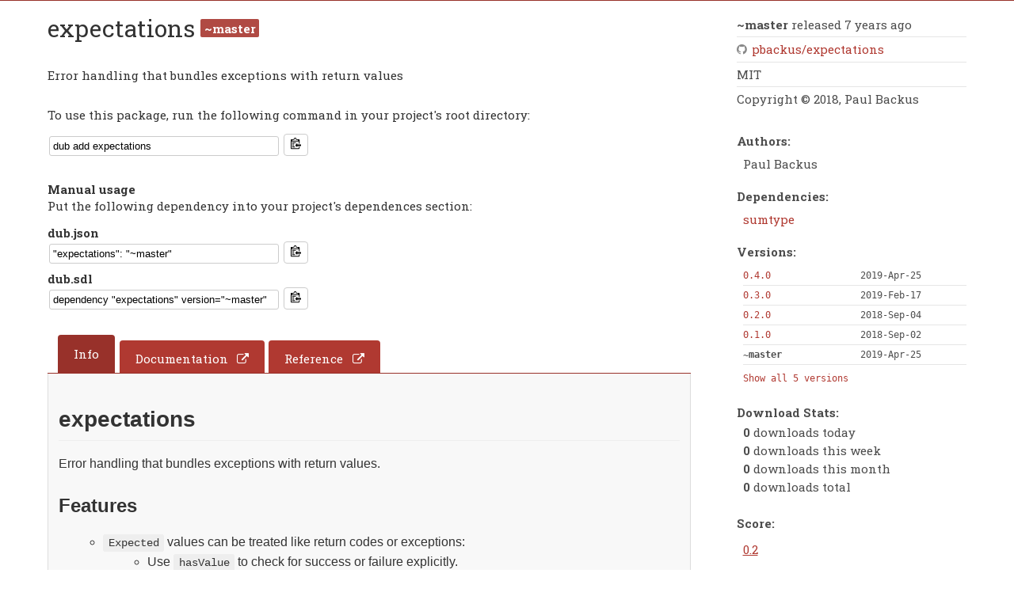

--- FILE ---
content_type: text/html; charset=UTF-8
request_url: https://codemirror.dlang.org/packages/expectations/~master
body_size: 2817
content:
<!DOCTYPE html>
<html>
	<head>
		<link rel="stylesheet" type="text/css" href="../../styles/common.css"/>
		<link rel="stylesheet" type="text/css" href="../../styles/markdown.css"/>
		<link rel="stylesheet" type="text/css" href="../../styles/common.css"/>
		<link rel="stylesheet" type="text/css" href="../../styles/top.css"/>
		<link rel="stylesheet" type="text/css" href="../../styles/top_p.css"/>
		<link rel="shortcut icon" href="../../favicon.ico"/>
		<link rel="search" href="../../opensearch.xml" type="application/opensearchdescription+xml" title="DUB"/>
		<meta name="viewport" content="width=device-width, initial-scale=1.0, minimum-scale=0.1, maximum-scale=10.0"/>
		<!-- facebook & co.-->
		<meta property="og:url" content=""/>
		<meta property="og:type" content="article"/>
		<meta property="og:title" content="Package expectations on DUB"/>
		<meta property="og:image" content="/packages/expectations/logo?s=000000000000000000000000"/>
		<meta property="og:description" content="Error handling that bundles exceptions with return values"/>
		<meta property="og:site_name" content="DUB Package Registry"/>
		<meta property="og:locale" content="en_US"/>
		<meta property="article:author"/>
		<!-- twitter-->
		<meta name="twitter:card" content="summary"/>
		<meta name="twitter:site" content="@D_Programming"/>
		<meta name="twitter:url" content="http://codemirror.dlang.org/packages/expectations"/>
		<meta name="twitter:title" content="Package expectations on DUB"/>
		<meta name="twitter:description" content="Error handling that bundles exceptions with return values"/>
		<meta name="twitter:image" content="/packages/expectations/logo?s=000000000000000000000000"/>
		<meta name="theme-color" content="#B03931"/>
		<meta name="format-detection" content="telephone=no"/>
		<meta name="description" content="Error handling that bundles exceptions with return values"/>
		<title>Package expectations version ~master - DUB - The D package registry</title>
	</head>
	<body id="Home" class="doc">
		<script>document.body.className += ' have-javascript'</script>
		<div id="top">
		</div>
		<div id="content">
			<div class="main">
				<h1>
					expectations <strong class="badge">~master</strong>
				</h1>
				<p>Error handling that bundles exceptions with return values</p>
				<br/>
				<p>To use this package, run the following command in your project's root directory:</p>
				<div class="clipboard-pkg">
					<div class="clipboard-pkg-row">
						<input id="package-clipboard" value="dub add expectations"/>
						<button class="btn-clipboard" data-clipboard-target="#package-clipboard">
							<img src="/images/clippy.svg" width="13" alt="Copy to clipboard"/>
						</button>
					</div>
				</div>
				<div class="clipboard-manual">
					<p>
						<strong>Manual usage</strong>
						<br/>
						Put the following dependency into your project's dependences section:
					</p>
					<div class="clipboard-pkg">
						<div class="clipboard-pkg-row">
							<label class="clipboard-pkg-title" for="package-clipboard-json">dub.json</label>
							<input id="package-clipboard-json" value="&quot;expectations&quot;: &quot;~master&quot;"/>
							<button class="btn-clipboard" data-clipboard-target="#package-clipboard-json">
								<img src="/images/clippy.svg" width="13" alt="Copy to clipboard"/>
							</button>
						</div>
						<div class="clipboard-pkg-row">
							<label class="clipboard-pkg-title" for="package-clipboard-sdl">dub.sdl</label>
							<input id="package-clipboard-sdl" value="dependency &quot;expectations&quot; version=&quot;~master&quot;"/>
							<button class="btn-clipboard" data-clipboard-target="#package-clipboard-sdl">
								<img src="/images/clippy.svg" width="13" alt="Copy to clipboard"/>
							</button>
						</div>
					</div>
				</div>
				<div class="subtabsHeader">
					<a class="tab active" href="../../packages/expectations?tab=info">Info</a><a class="tab external" href="https://pbackus.github.io/expectations/expectations.html" target="_blank">Documentation</a><a class="tab external" href="https://expectations.dpldocs.info/~master/" target="_blank">Reference</a>
				</div>
				<div class="repositoryReadme markdown-body">
					<div><h2 id="expectations">expectations</h2>
<p>Error handling that bundles exceptions with return values.
</p>
<h3 id="features">Features</h3>
<ul>
<li><code class="prettyprint">Expected</code> values can be treated like return codes or exceptions:
<ul>
<li>Use <code class="prettyprint">hasValue</code> to check for success or failure explicitly.
</li>
<li>Use <code class="prettyprint">value</code> directly to assume success and throw in case of failure.
</li>
</ul>
</li>
<li>Error handling is deferred until the value is actually needed.
</li>
<li>Functions that return <code class="prettyprint">Expected</code> values can be composed easily using
  <code class="prettyprint">andThen</code> and <code class="prettyprint">map</code>.
</li>
<li>Usable in <code class="prettyprint">@safe</code> and <code class="prettyprint">nothrow</code> code.
</li>
</ul>
<h3 id="documentation">Documentation</h3>
<p><a href="https://pbackus.github.io/expectations/expectations.html">View online on Github Pages.</a>
</p>
<p><code class="prettyprint">expectations</code> uses <a href="https://github.com/adamdruppe/adrdox">adrdox</a> to generate its documentation. To build your own
copy, run the following command from the root of the <code class="prettyprint">sumtype</code> repository:
</p>
<pre class="prettyprint"><code>path/to/adrdox/doc2 --genSearchIndex --genSource -o generated-docs src


</code></pre>
<h3 id="example">Example</h3>
<pre class="prettyprint"><code>import std.exception: assertThrown;

Expected!int charToDigit(char c)
{
    int d = c - '0';
    if (d &gt;= 0 &amp;&amp; d &lt; 10) {
        return expected(d);
    } else {
        return missing!int(
            new Exception(c ~ " is not a valid digit")
        );
    }
}

auto goodResult = charToDigit('7');
auto badResult = charToDigit('&amp;');

assert(goodResult.hasValue);
assert(goodResult.value == 7);

assert(!badResult.hasValue);
assertThrown(badResult.value);
assert(badResult.error.msg == "&amp; is not a valid digit");

</code></pre>
<h3 id="installation">Installation</h3>
<p>If you're using dub, add the
<a href="https://code.dlang.org/packages/expectations">expectations</a> package to your
project as a dependency.
</p>
<p>Otherwise, you will need to add both <code class="prettyprint">expectations.d</code> and its dependency
<code class="prettyprint">sumtype.d</code> (from the <a href="https://github.com/pbackus/sumtype">sumtype</a> package) to
your source directory.
</p>
</div>
				</div>
			</div>
			<div class="packageInfo">
				<ul class="unmarkedList">
					<li id="latestVersion">
						<strong>~master</strong> released 7 years ago
					</li>
					<li id="repository">
						<a class="blind github" href="https://github.com/pbackus/expectations">pbackus/expectations</a>
					</li>
					<li id="license">MIT</li><li id="copyright">Copyright © 2018, Paul Backus</li>
				</ul>
				<dl>
					<dt>Authors:</dt>
					<dd class="wrap">
						<ul class="authors unmarkedList">
							<li>Paul Backus</li>
						</ul>
					</dd>
					<dt>Dependencies:</dt>
					<dd class="wrap">
						<a class="blind" href="../../packages/sumtype">sumtype</a>
					</dd><dt>Versions:</dt>
					<dd id="versions">
						<table>
							<tr>
								<td>
									<a class="blind" href="../../packages/expectations/0.4.0">
										0.4.0
									</a>
								</td>
								<td>
									<span>2019-Apr-25</span>
								</td>
							</tr>
							<tr>
								<td>
									<a class="blind" href="../../packages/expectations/0.3.0">
										0.3.0
									</a>
								</td>
								<td>
									<span>2019-Feb-17</span>
								</td>
							</tr>
							<tr>
								<td>
									<a class="blind" href="../../packages/expectations/0.2.0">
										0.2.0
									</a>
								</td>
								<td>
									<span>2018-Sep-04</span>
								</td>
							</tr>
							<tr>
								<td>
									<a class="blind" href="../../packages/expectations/0.1.0">
										0.1.0
									</a>
								</td>
								<td>
									<span>2018-Sep-02</span>
								</td>
							</tr>
							<tr>
								<td>
									<strong>~master</strong>
								</td>
								<td>
									<span>2019-Apr-25</span>
								</td>
							</tr>
						</table>
						<span id="showAll">
							<a class="blind" href="../../packages/expectations/versions">
								Show all 5 versions
							</a>
						</span>
					</dd>
					<dt>Download Stats:</dt>
					<dd id="stats">
						<ul class="unmarkedList">
							<li>
								<p>
									<strong>0</strong> downloads today
								</p>
							</li>
							<li>
								<p>
									<strong>0</strong> downloads this week
								</p>
							</li>
							<li>
								<p>
									<strong>0</strong> downloads this month
								</p>
							</li>
							<li>
								<p>
									<strong>0</strong> downloads total
								</p>
							</li>
						</ul>
					</dd>
					<dt>Score:</dt><dd id="score" title="0.2&#10;&#10;#downloads / m: 0&#10;#stars: 4&#10;#watchers: 1&#10;#forks: 1&#10;#issues: 3&#10;"><a href="https://dub.pm/develop#package-scoring">0.2</a></dd>
					<dt>
						Short URL:
						<dd>
							<a href="http://expectations.dub.pm" target="_blank">expectations.dub.pm</a>
						</dd>
					</dt>
				</dl>
			</div>
			<script type="application/javascript" src="/scripts/clipboard.min.js"></script>
<script>
	//<![CDATA[
	new Clipboard('.btn-clipboard');
	//]]>
</script>
		</div>
	<script defer src="https://static.cloudflareinsights.com/beacon.min.js/vcd15cbe7772f49c399c6a5babf22c1241717689176015" integrity="sha512-ZpsOmlRQV6y907TI0dKBHq9Md29nnaEIPlkf84rnaERnq6zvWvPUqr2ft8M1aS28oN72PdrCzSjY4U6VaAw1EQ==" data-cf-beacon='{"version":"2024.11.0","token":"e39123fe21a0499a9ec6b33bb7be110c","r":1,"server_timing":{"name":{"cfCacheStatus":true,"cfEdge":true,"cfExtPri":true,"cfL4":true,"cfOrigin":true,"cfSpeedBrain":true},"location_startswith":null}}' crossorigin="anonymous"></script>
</body>
	<script type="application/javascript" src="/scripts/menu.js"></script>
</html>

--- FILE ---
content_type: text/css
request_url: https://codemirror.dlang.org/styles/common.css
body_size: 3938
content:
/* reset all attribute to canonical defaults */
html, body, div, span, applet, object, iframe, h1, h2, h3, h4, h5, h6, p, blockquote, pre, a, abbr, acronym, address, big, cite, code,
del, dfn, em, img, ins, kbd, q, s, samp, small, strike, strong, sub, sup, tt, var, b, u, i, center, dl, dt, dd, ol, ul, li,
fieldset, form, label, legend, table, caption, tbody, tfoot, thead, tr, th, td, article, aside, canvas, details, embed,
figure, figcaption, footer, header, hgroup, menu, nav, output, ruby, section, summary, time, mark, audio, video {
	margin: 0; padding: 0; border: 0; font-size: 100%; font: inherit; vertical-align: baseline; }
/* HTML5 display-role reset for older browsers */
article, aside, details, figcaption, figure, footer, header, hgroup, menu, nav, section { display: block; }
body { line-height: 1; }
ol, ul { list-style: none; }
blockquote, q { quotes: none; }
blockquote:before, blockquote:after, q:before, q:after { content: ''; content: none; }
table { border-collapse: collapse; border-spacing: 0; }

/********************/
/* GENERAL          */
/********************/

body {
	font-family: 'Lucida Sans Unicode', 'Lucida Grande', sans-serif;
	font-size: 10pt;
	line-height: 12pt;
	background-color: #fff;
}

p  {
	margin-bottom: 6pt;
}

strong { font-weight: bold; }
em { font-style: italic; }

code {
	border: 1px solid #eee;
	padding: 1pt 2pt 0.5pt 2pt;
}

pre.code, pre > code {
	display: block;
	border: 1px solid #e0e0e0;
	margin: 6pt 0;
	padding: 3pt;
	background-color: #F4F4F4;
    -moz-tab-size: 4;
    -o-tab-size:   4;
    tab-size:      4;
}

dd { margin-left: 18pt; margin-top: 3pt; margin-bottom: 6pt; }

.nobreak { white-space: nowrap; }

.dull { color: #888; font-style: italic; }

/********************/
/* HEADER           */
/********************/

a.blind {
	text-decoration: none;
}

p.error, li.error, span.error {
	color: red;
}

p > span.repoError {
	color: red;
	display: none;
}

p > input:invalid + span.repoError {
	display: block;
}

p.warn {
	color: #ffa000;
}

#profile {
	margin-right: 6pt;
	text-align: right;
	float: right;
}

#profile a {
	color: black;
}

#title {
	display: inline-block;
	margin-left: 8pt;
	vertical-align: bottom;
}

#title > h1 {
	margin-top: 6pt;
}


/********************/
/* CONTENT          */
/********************/

div#content {
	padding: 0.01em;
	clear: both;
}

h1 {
	font-size: 18pt;
}

h2 {
	margin-top: 24pt;
	margin-bottom: 12pt;
	font-size: 150%;
}

h3 {
	margin-top: 18pt;
	margin-bottom: 9pt;
	font-size: 120%;
	font-style: italic;
}

#content ul {
	list-style: circle outside;
	margin-left: 18pt;
}

#content ul li {
	margin-bottom: 3pt;
}

#content table {
	width: 100%;
	margin: 9pt 0pt;
}

#content td, #content th {
	border: 1px dotted #98312A;
	padding: 3pt;
}
#content th {
	background-color: #B03931;
	color: #eee;
	text-align: left;
	font-weight: bold;
}

#content th.center, #content td.center {
	text-align: center;
}

/* sortable table headers */
#content th a { color: #eee; text-decoration: none; }
#content th a:hover { text-decoration: underline; }
#content th.selected:after { content: " ↕"; }

#content table.form { width: auto; }
#content table.form th { border: none; background: none; }
#content table.form td { border: none; }

.category-icon {
	display: inline-block;
	width: 16px;
	vertical-align: middle;
	font-family: "fontello";
	text-align: center;
	margin-right: 4px;
	color: #664949;
}

.category-icon.application {
	color: #505692;
}

.subtabsHeader {
	margin-top: 1em;
	border-bottom: 1px #98312A solid;
	padding: 0 10pt;
	white-space: nowrap;
	overflow-x: auto;
	overflow-y: visible;
}

.subtabsHeader > a.tab {
	text-decoration: none;
	color: white;
}

.subtabsHeader > .tab {
	display: inline-block;
	padding: 10pt 15pt;
	background-color: #B03931;
	border-top-left-radius: 4px;
	border-top-right-radius: 4px;
	margin-right: 4pt;
	vertical-align: bottom;

	margin-top: 5pt;
	padding-bottom: 5pt;
	transition: margin-top 0.1s ease-out, padding-bottom 0.1s ease-out, background-color 0.1s ease-out;
}

.subtabsHeader > .tab.active, .subtabsHeader > .tab:hover, .subtabsHeader > .tab:focus {
	margin-top: 0;
	padding-bottom: 10pt;
	background-color: #98312A;
}

.subtabsHeader > .tab.external::after {
	content: " \f08e"; /* link-ext */
	font-family: fontello;
}

.subtabsHeader > .tab::after {
	padding-left: 0.5em;
	font-family: "fontello";
}

.subtabsHeader + div.repositoryReadme, section.pkgconfig {
	margin-top: 0;
	padding: 10pt;
	background-color: #F8F8F8;
	border: 1px solid #ddd;
	border-top: none;
	border-bottom-left-radius: 4px;
	border-bottom-right-radius: 4px;
}

@media (max-width: 600px) {
	.subtabsHeader > .tab {
		display: block;
		padding: 1em;
		border-radius: 0;
		margin-right: 0;
		margin-top: 0;
	}

	.subtabsHeader > .tab.active, .subtabsHeader > .tab:hover, .subtabsHeader > .tab:focus {
		padding: 1em;
		background-color: #98312A;
	}

	.subtabsHeader {
		overflow: inherit;
		border: none;
		padding: 0;
	}

	.subtabsHeader > .tab:first-child {
		border-top-left-radius: 4px;
		border-top-right-radius: 4px;
	}

	.subtabsHeader > .tab:last-child {
		border-bottom-left-radius: 4px;
		border-bottom-right-radius: 4px;
	}

	.subtabsHeader > .tab:not(.active) {
		border: 1px #98312A solid;
	}

	.subtabsHeader + div.repositoryReadme, section.pkgconfig {
		border-top-left-radius: 4px;
		border-top-right-radius: 4px;
		margin-top: 10pt;
		border-top: 1px solid #ddd;
	}
}

#content ul.pageNav.perPage:before {
	content: "Per Page: ";
	display: inline;
}
#content ul.pageNav {
	list-style: none;
	padding: 0;
	margin: 0;
}
ul.pageNav li {
	display: inline-block;
	margin-right: 0.4em;
}
ul.pageNav li.selected {
	font-weight: bold;
	border: 1px solid #ddd;
	background-color: #f0f0f0;
	padding: 0 2pt;
}

div#content {
	margin: 0 auto;
	margin-top: 1em;
}

@media (max-width: 768px) {
	div#content, div#top > .helper { margin: 0 1em; }
}

@media (min-width: 768px) {
	div#content, div#top > .helper { width: 740px; }
}

@media (min-width: 992px) {
	div#content, div#top > .helper { width: 960px; }
}

@media (min-width: 1200px) {
	div#content, div#top > .helper { width: 1160px; }
}

/********************/
/* Buttons          */
/********************/

button {
	color: #333;
	background: white;
	border: 1px solid #CCC;
	border-radius: 4px;
	padding: 0.3em 0.6em;
	display: inline-block;
	text-decoration: none;
	cursor: pointer;
}

button.primary {
	color: white;
	font-weight: bold;
	background: #B03931;
	border-color: #98312A;
}

button.primary:hover, button.primary:focus {
	background: #742620;
	border-color: #943029;
}

/*********************/
/* PACKAGE CLIPBOARD */
/*********************/

.clipboard-pkg {
	padding-top: 5px;
}

.clipboard-pkg-row input {
	width: 280px;
	background: #fff;
	color: #000;
	border: 1px solid #ccc;
	border-radius: 3px;
	padding: 4px;
	margin: 2px;
}

/********************/
/* COPY SHIELDS     */
/********************/

#copy-shields div {
	padding-left: 10px;
}

#copy-shields .img-wrapper {
	width: 140px;
	display: inline-block;
	padding-left: 5px;
	vertical-align: middle;
}

#copy-shields input {
	width: 280px;
}

/********************/
/* MANUAL CLIPBOARD */
/********************/

.clipboard-manual {
	margin: 2em 0;
}

.clipboard-manual .clipboard-pkg-title {
	display: block;
	font-weight: bold;
}

.clipboard-manual .clipboard-pkg-row {
	margin-bottom: 0.5em;
}

@media only screen and (min-width: 54em) {
	div.main {
		float: left;
		position: relative;
		width: 70%;
	}

	div.packageInfo {
		float: right;
		width: 25%;
	}
}

img.packageLogo {
	float: right;
	max-width: 150px;
	max-height: 150px;
	margin: 0 0 1em 1em;
}

@media only screen and (max-width: 480px) {
	img.packageLogo {
		display: block;
		float: none;
		max-width: 100%;
		max-height: 220px;
		margin: 1em auto;
	}
}

div.packageInfo {
	text-align: left; /* override justify */
}

div.packageInfo > *:first-child {
	margin-top: 0 !important;
}

div.packageInfo > ul {
	margin-left: 0 !important;
	margin-bottom: 1.5em;
}

div.packageInfo > * {
	color: rgba(0,0,0,0.7);
	line-height: 2em;
}

div.packageInfo > p,
div#versions,
div#versions > p {
	margin-top: 0 !important;
	margin-bottom: 0.5em !important;
}

ul.unmarkedList > li {
	white-space: nowrap;
	overflow: hidden;
	text-overflow: ellipsis;
}

ul.unmarkedList > li {
	list-style: none;
	border-bottom: 1px solid rgba(0,0,0,0.1);
	margin-bottom: 0 !important;
}

ul.unmarkedList > li:last-child {
	border-bottom: 0;
}

ul.unmarkedList > li:hover,
.wrap {
	overflow: visible !important;
	text-overflow: inherit !important;
	white-space: normal !important;
}

.wrap {
	line-height: 1.5em !important;
}

.wrap span {
	white-space: nowrap;
}

div.packageInfo > dl > dt {
	font-weight: bold;
}

div.packageInfo > dl > dt:not(:first-child) {
	padding-top: 0.5em;
}

div.packageInfo > dl > dd {
	padding: 0.25em 0 0.25em 0.5em;
	margin: 0;
	margin-bottom: 0.2em;
}

div.packageInfo > dl > dd > ul.authors {
	margin-left: 0 !important;
	padding: 0;
}

div.packageInfo > dl > dd > ul.authors > li {
	margin-bottom: 4pt;
}

div.packageInfo > .actions {
	margin-bottom: 2em;
}

div.packageInfo > .actions > .detail {
	color: rgba(0, 0, 0, 0.54);
	text-align: center;
	text-overflow: ellipsis;
	overflow: hidden;
	white-space: nowrap;
}

div.packageInfo > .actions > .detail:hover {
	text-overflow: unset;
	overflow: visible;
	white-space: normal;
}

div.packageInfo > .actions > a > button {
	padding: 0.7em 0;
	width: 100%;
	margin-bottom: 5pt;
}

div.packageInfo > .actions > a + p.detail {
	margin-top: 0;
	line-height: 1em;
}

#repository a:before {
	font-family: "fontello";
	color: #888;
	content: "\f121";
	padding-right: 0.4em;
}
#repository a.bitbucket:before { content: "\f171"; }
#repository a.github:before { content: "\f09b"; }
#repository a.gitlab:before { content: "\f296"; }

#stats ul li {
	line-height: 1em;
	border-style: none;
	margin-bottom: 0;
}
#stats ul {
	margin: 0;
}

#versions strong {
	margin: 0;
}
#versions table,
#showAll{
	line-height: 1em;
	margin: 0;
	font-family: monospace;
}

#versions td {
	padding: 0.5em 0;
	width: 1%;
	border: none;
	border-bottom: 1px solid rgb(230,230,230);
}

.badge {
	background-color: #B04A43;
	color: #FFF;
	font-size: 50%;
	border-radius: 2px;
	vertical-align: 30%;
	padding: 0.1em 0.3em;
}

.light { opacity: 0.8; }

.inputForm {
	margin: 0 auto 0 0;
	max-width: 30em;
	text-align: left;
}

.inputForm.wide {
	max-width: unset;
}

.inputForm h1 p {
	font-size: 0.5em;
}

.inputForm select,
.inputForm input {
	box-sizing: border-box;
	width: 100%;
	padding: 1em;
	border: 1px solid #ccc;
	background-color: #fff;
	color: #000;
	border-radius: 2px;
}

.inputForm label {
	font-weight: bold;
}

.inputForm label.checkbox {
	padding: 0.5em 0;
	padding-left: 2em;
	display: block;
	font-weight: unset;
}

.inputForm label.checkbox > input {
	margin-left: -2em;
	display: inline-block;
	width: unset;
}

.inputForm form p {
	margin-bottom: 1em;
}

.inputForm button {
	padding: 1em;
	margin-top: 1em;
	color: #fff;
	background-color: #5cb85c;
	border-color: #4cae4c;
}

.inputForm button.danger {
	background-color: #943029;
	border-color: #872c25;
	padding: 0.5em;
	margin-top: 0.5em;
}

.inputForm button:disabled {
	background-color: #888;
	border-color: #666;
	cursor: default;
}

.inputForm td > input[type="checkbox"] {
	margin: 0;
}

@media (min-width: 600px) {
	.responsive-text .short {
		display: none;
	}
}
@media (max-width: 600px) {
	.responsive-text .long {
		display: none;
	}
}

#shared-users tr.to-remove {
	text-decoration: line-through;
	opacity: 0.5;
}

.redAlert {
	margin: 0.5em 0;
	border-radius: 2px;
	padding: 1em;
	color: #a94442;
	border: 1px solid #ebccd1;
}

.packageList .error {
	color: #a94442;
}

@media (max-width: 992px) {
	.packageList .row {
		padding: 1em 0;
		border-bottom: 1px solid rgba(0,0,0,0.1);
	}

	.packageList .row .cell:first-child {
		font-size: 1.3em;
	}
}

@media (min-width: 992px) {
	.packageList { display: table; }
	.packageList .row {
		display: table-row;
	}
	.packageList .row .cell:first-child {
		padding-right: 1em;
		white-space: nowrap;
	}
	.packageList .row .cell {
		display: table-cell;
		padding: 0.3em 0;
		border-bottom: 1px solid rgba(0,0,0,0.1);
	}
}

/********************/
/* PACKAGE ADMIN    */
/********************/

section.pkgconfig:after
{
	content: "";
	display: block;
	clear: both;
}

section.pkgconfig hr
{
	border: none;
	height: 1px;
	background-color: #ddd;
	margin: 1em 0;
}

section.pkgconfig#tab-general .sideways
{
	display: flex;
	flex-direction: row;
}

section.pkgconfig#tab-general aside
{
	flex-shrink: 0;
	flex-grow: 0;

	display: block;
	width: 100%;
	max-width: 256px;
	float: left;
	margin-right: 1em;

	padding-right: 1em;
	border-right: 1px solid #ddd;
}

section.pkgconfig#tab-general aside .inputForm
{
	position: relative;
}

section.pkgconfig#tab-general aside .deleteLogo
{
	position: absolute;
	top: 2pt;
	right: 2pt;
	width: 2rem;
	height: 2rem;
	padding: 0;
	margin: 0;
}

section.pkgconfig#tab-general aside .deleteLogo button
{
	width: 2rem;
	height: 2rem;
	padding: 0;
	margin: 0;
	border-radius: 1.5em;
	font-family: "fontello";
	border: none;
	box-shadow: 0 2px 5px rgba(0, 0, 0, 0.2);
	transition: background-color 0.05s ease-out;
}

section.pkgconfig#tab-general aside .deleteLogo button:hover
{
	background-color: #F47069;
}

section.pkgconfig#tab-general section.contents
{
	flex-shrink: 1;
	flex-grow: 1;

	display: block;
	float: left;
}

section.pkgconfig#tab-general img.packageLogo {
	float: none;
	display: block;
	outline: 1px solid rgba(0, 0, 0, 0.5);
	max-width: 100%;
	max-height: 256px;
	margin: 0 auto;
}

section.pkgconfig h3 {
	margin: 1em 0 0.5em 0;
	font-style: normal;
}

section.pkgconfig.js h2:first-child + h3,
section.pkgconfig section > h3:first-child,
section.pkgconfig section > :first-child > h3:first-child,
section.pkgconfig hr + h3,
section.pkgconfig hr + * > h3:first-child {
	margin-top: 0;
}

@media (max-width: 600px) {
	section.pkgconfig#tab-general .sideways {
		flex-direction: column;
	}

	section.pkgconfig#tab-general aside {
		padding-right: 0;
		border-right: none;
	}

	section.pkgconfig#tab-general .sideways > * {
		float: none;
		margin: 1em auto;
	}
}

/**
Front page package item listing for
responsive "Most popular" / "Recently added" / "Newly added" section
*/

#front-packages {
	display: flex;
	flex-wrap: wrap;
	justify-content: space-between;
}

@media (min-width: 750px) {
	#front-packages > div {
		padding: 4px;
	}
	#front-packages .front-page-package-list {
		width: 350px;
	}
}

#front-packages .front-page-package-list {
	list-style-type: none;
	padding: 0;
	margin: 0;
}

@media (max-width: 750px) {
	#front-packages .front-page-package-list .dub-package-card {
		width: 100%;
	}
	#front-packages > div {
		max-width: 95%;
	}
}

#top-scored > a, #top-added > a, #top-updated > a {
	font-size: 1.4em;
	text-decoration: none;
	padding-bottom: 10px;
	display: block;
}

/**
Individual DUB package CSS definitions
*/

#front-packages .dub-package-card {
	border-radius: 5px;
	box-shadow: 0 2px 5px #d7d3d1;
	padding: 14px;
	margin-top: 20px;
	overflow: hidden;
	text-overflow: ellipsis;
}

#front-packages .dub-package-logo,
#front-packages .dub-package-name,
#front-packages .dub-package-version {
	display: inline-block;
}
#front-packages .dub-package-name {
	font-size: 1.3em;
}
#front-packages .dub-package-version {
	background-color: #B03931;
	border-radius: 2px;
	color: white;
	font-size: 0.8em;
	padding: 2px;
	padding-left: 4px;
	padding-right: 4px;
	margin-left: 5px;
}

#front-packages .dub-package-logo {
	float: left;
	padding-right: 10px;
	max-height: 80px;
	max-width: 80px;
}
#front-packages .dub-package-logo img {
	max-width: 64px;
	max-height: 64px;
}

#front-packages .dub-package-second-line {
	font-size: 0.8em;
	color: grey;
	border-top: 1px solid #80808075;
    margin-top: 5px;
    padding-top: 5px;
}

#front-packages .dub-package-desc {
	height: 4.3em;
	overflow: hidden;
}

#front-packages .dub-package-date {
	display: inline-block;
}
#front-packages .dub-package-author {
	display: inline-block;
	white-space: nowrap;
	overflow: hidden;
	text-overflow: ellipsis;
	max-width: 150px;
	font-size: 0.8em;
	color: grey;
}

#top-updated .dub-package-author,
#top-added .dub-package-author {
	float: right;
}
#front-view-all-btn {
	text-align: right;
}


--- FILE ---
content_type: text/css
request_url: https://codemirror.dlang.org/styles/top.css
body_size: 7442
content:
/*
Copied __without__ modifications from dlang.org

-- Colors --

Greys:

white
#FCFCFC
#F5F5F5
#E6E6E6
#CCC
#ADADAD
#999
#555
#333 - main text

Reds:

#B03931 - our main red
#742620 - focus/hover

#D8645E - on dark background
#F47069 - focus/hover on dark background

#98312A
#943029

-- Font Sizes --

Keep the number of different font sizes low. The different heading levels
(h1, ... h6) get specific sizes. Other than that, try to use 'small' and
'large'.

-- Misc --

border-radius: always 4px

*/

@import url(https://fonts.googleapis.com/css?family=Roboto+Slab:300,400,700);

body, .d_decl .quickindex
{
    font-family: "Roboto Slab", sans-serif;
}

pre, code, .tt, .d_inlinecode, td.param_id, .CodeMirror pre, .d_decl
{
    font-family: Consolas, "Bitstream Vera Sans Mono", "Andale Mono", Monaco, "DejaVu Sans Mono", "Lucida Console", monospace;
}
pre, .CodeMirror pre, code
{
    font-size: 90%;
}

body
{
    background: white;
    color: #333;
    font-size: 93.75%;
    line-height: 1.4;
    margin: 0;
    padding: 0;
}

#top > .helper,
body > .container,
body#Home #content #tools > div,
body#Home #content > .intro > div,
body#Home #content > .more
{
    margin: auto;
    max-width: 76em;
    padding: 0 1em;
}

body > .container
{
    position: relative;
}

/* top nav bar */

#top
{
    background: #B03931;
    border-bottom: 1px #98312A solid;
    position: relative;
}

#top > .helper > .helper
{
    display: table;
    width: 100%;
}

#top #cssmenu,
#top .search-container
{
    display: table-cell;
    vertical-align: middle;
}

#top .search-container
{
    width: 0; /* shrink to content size */
}

#top .logo
{
    display: block;
    float: left;
    margin-left: -5.4em;
    margin-right: -4em;
    padding-top: 1px;
}

#top img#logo
{
    height: 2.533em;
    vertical-align: middle;
    width: 13.69em;
}

#top #d-language
{
    display: none;
}

#top a.hamburger
{
    display: none;
}

#top a
{
    color: white;
    text-decoration: none;
}

#top a:hover,
#top #cssmenu li.open > a,
#top #cssmenu li.active > a
{
    background: #98312A;
}

#top .expand-container
{
    position: relative;
}

/* main menu */

#top #cssmenu
{
    width: 100%; /* take all available space */
}

/* Hide expandable sections by default in #cssmenu. They have fallback URLs. */
#top #cssmenu .expand-container > *
{
    display: none;
}
#top #cssmenu .expand-container.open > *,
#top #cssmenu .expand-container > .expand-toggle
{
    display: block;
}

#top #cssmenu ul
{
    list-style: none;
    margin: 0;
    padding: 0;
}

#top #cssmenu a, #top .search-container a
{
    display: block;
    height: 1.4em; /* Not sure why, but without this the expandable items would
        get half a pixel taller than the others. */
    padding: 0.6em 1em;
    position: relative;
    white-space: nowrap;
}

#top #cssmenu > ul > li
{
    float: left;
}

#top #cssmenu > ul > li > ul
{
    background: #B03931;
    border: 1px solid #98312A;

    border-bottom-left-radius: 4px;
    border-bottom-right-radius: 4px;

    -moz-box-shadow: 0px 6px 12px rgba(0, 0, 0, 0.176);
    -webkit-box-shadow: 0px 6px 12px rgba(0, 0, 0, 0.176);
    box-shadow: 0px 6px 12px rgba(0, 0, 0, 0.176);

    position: absolute;
    z-index: 5;
}

#top #cssmenu > ul > li > ul > li > a
{
    font-size: small;
    padding-top: 0.3em;
    padding-bottom: 0.3em;
    padding-right: 2em;
}

#top #cssmenu > ul > li > ul > li:first-child > a
{
    padding-top: 0.6em;
}

#top #cssmenu > ul > li > ul > li:last-child > a
{
    padding-bottom: 0.6em;
}

/* search box */

#top .search-container.expand-container .expand-toggle
{
    display: none;
}
#top .search-container.expand-container .expand-toggle::after
{
    content: "\f002  \f0d7"; /* f002 = search; f0d7 = caret down */
    font-family: fontello;
}

#top .search-container.expand-container .expand-toggle span
{
    display: none;
}

#top #search-box
{
    display: block; /* Don't hide even though it's in a .expand-container. */
    padding-left: 1em;
}

div#search-box form, span#search-query, span#search-dropdown, span#search-submit
{
    border: 1px none #CCC;
}

div#search-box form
{
    background: white;

    border-radius: 4px;
    -webkit-border-radius: 4px;
    -moz-border-radius: 4px;

    border-style: solid;
    display: inline-block;
    font-size: small;
    margin: 0;
    vertical-align: middle;
    white-space: nowrap;
}

span#search-query,
span#search-dropdown, span#search-dropdown > .helper,
span#search-submit
{
    display: inline-block;
    height: 2em;
    line-height: 1.3;
    vertical-align: top;
}

span#search-query
{
    width: 8em;
}

span#search-query input, span#search-dropdown select, span#search-submit button
{
    background: transparent;
    color: #333;
    border: none;
    font-size: small;
    margin: 0;
    padding: 0 0.5em;
    width: 100%;
    height: 100%;
    outline: none;
}

span#search-dropdown > .helper
{
    display: inline-block;
    position: relative;
    overflow: hidden;
    width: 8em;
}

span#search-dropdown > .helper::after
{
    content: "\f0d7"; /* caret down */
    font-family: fontello;
    position: absolute;
    width: 1em;
    line-height: 1em;
    top: 0.5em;
    right: 0.2em;
}

span#search-dropdown select
{
    padding-right: 7.5em;
    position: relative;
    text-overflow: ellipsis;
    width: 14em; /* Pushing the native dropdown arrow into invisibility. */
    z-index: 1;

    -webkit-appearance: none;
    -moz-appearance: none;
    appearance: none;
}
span#search-dropdown select::-ms-expand /* IE */
{
    display: none;
}

span#search-submit
{
    background: #E6E6E6;
    border-left-style: solid;
    line-height: 1.2em;
    width: 3em;
}

span#search-submit button
{
    color: #555;
}

span#search-submit button:active
{
    position: relative;
    top: 0.1em;
}

span#search-submit span /* hide 'go' */
{
    display: none;
}

/* subnav */

.subnav, .subnav-helper
{
    background: #F5F5F5;
    border: 0 solid #CCC;
    border-width: 0 1px;
    padding-left: 1em;
    padding-right: 1em;
    width: 15em;
}

.subnav
{
    float: left;
    padding-bottom: 2em;
    position: relative;
}

.subnav a
{
    text-decoration: none;
}

.subnav a:hover, .subnav .expand-toggle:hover
{
    text-decoration: underline;
}

.subnav .smallprint a
{
    text-decoration: underline;
}

.subnav h2
{
    border-bottom: 1px solid #CCC;
    font-size: 1em;
    margin-right: -1em;
}

/* Hide JS toggle. It's only displayed in the narrow layouts. */
body.have-javascript .subnav.expand-container > h2.expand-toggle
{
    display: none;
}

/* Hide links that just duplicate the subnav contents. They're only displayed
in the narrow layouts without JS. */
.subnav .subnav-duplicate
{
    display: none;
}

.subnav ul
{
    list-style: none;
    margin: 0;
    padding-left: 1em;
}
.subnav > ul
{
    padding-left: 0;
}

.subnav li a
{
    display: block;
    position: relative;
    white-space: nowrap;
}

.subnav li.active > a
{
    color: #742620;
    text-decoration: underline;
}

/* hierarchy tree lines */

body.std .subnav ul ul ul
{
    border-left: 1px solid #CCC;
}

body.std .subnav .d_inlinecode
{
    display: block;
    font-weight: normal;
}

body.std .subnav li li > a > span,
body.std .subnav li li > h7 > span
{
    border-left: 1px solid #CCC;
}

body.std .subnav ul ul li > a > span::before,
body.std .subnav ul ul li > h7 > span::before
{
    border-bottom: 1px solid #CCC;
    content: "";
    display: inline-block;
    width: 0.5ex;
    margin-right: 0.5ex;

    height: 1em;
    position: relative;
    bottom: 0.5ex;
}

body.std .subnav ul ul li:last-child > ul
{
    border-left: none;
}

body.std .subnav ul ul li:last-child > a > span,
body.std .subnav ul ul li:last-child > h7 > span
{
    border-left: none;
}

body.std .subnav ul ul li:last-child > a > span::before,
body.std .subnav ul ul li:last-child > h7 > span::before
{
    border-left: 1px solid #CCC;
}

/* Don't show ddox package symbols in the subnav. */
body.std .subnav a.package
{
    background: none;
    padding-left: 0;
    font-style: normal;
}

.subnav-helper
{
    bottom: 0;
    content: "";
    position: absolute;
    top: 0;
}

#content
{
    padding-bottom: 1em;
    text-align: justify;
}

/*  This is a CSS hack to only target Blink based browsers
    Targets Chrome 28 and later and Opera 14 and later
*/
@media all and (-webkit-min-device-pixel-ratio:0) and (min-resolution: .001dpcm) {
    #content
    {
        /* because Blink based browsers don't support hyphens */
        text-align: left;
    }
}

.subnav + #content
{
    margin-left: 19em;
}

#content #tools
{
    padding: 0.3em 0 0.6em 0;
    text-align: right;
}

#content #tools .tip
{
    display: inline-block;
    padding-left: 0.5em;
}

.expand-container > .expand-toggle::after
{
    content: " \f0d7"; /* caret down */
    font-family: fontello;
}
body.have-javascript .expand-container.open > .expand-toggle::after
{
    content: " \f0d8"; /* caret up */
}

body.have-javascript .expand-container > *
{
    display: none;
}

/* Not hiding .subnav by default; only in the narrow layouts. */
body .subnav.expand-container > *
{
    display: block;
}

body.have-javascript .expand-container.open > *,
body.have-javascript .expand-container > .expand-toggle
{
    display: block;
}

/* show signature download on hover */
span.sig_btn
{
    display: inline-block;
}

span.sig_btn > a:last-child
{
    visibility: hidden;
}

span.sig_btn:hover > a:last-child
{
    visibility: visible;
}

a.btn
{
    color: #333;
    background: white;
    border: 1px solid #CCC;
    border-radius: 4px;
    padding: 0.3em 0.6em;
    display: inline-block;
    text-decoration: none;
}

a.btn:hover
{
    background-color: #E6E6E6;
    border-color: #ADADAD;
    color: #333;
}

/* replaces <big> tag */
em.big
{
    font-style: normal;
    font-size: larger;
}

/* replaces <tt> tag */
em.tt
{
    font-style: normal;
}

/* replaces <u> tag */
em.u
{
    font-style: normal;
    text-decoration: underline;
}

table.params
{
    border: 1px dotted #333;
}

tr.param
{
    border: none;
    border-bottom: 1px dotted gray;
}

tr:last-child
{
    border-bottom: none;
}

td.param_id
{
    border: inherit;
    font-weight: bold;
    padding-right: 1em;
    white-space: nowrap;
    vertical-align: top;
}

td.param_desc
{
    border: inherit;
    font-style: italic;
}

table.download-compilers
{
    width: 100%;
    max-width: 50em;
    table-layout: fixed;
}

table.download-compilers td
{
    border: none;
}

table.download-compilers h2
{
    margin: 0;
}

table.download-compilers > tbody > tr:first-child > td
{
    text-align: center;
    vertical-align: middle;
}

table.download-compilers > tbody > tr:nth-child(2) > td
{
    text-align: left;
}

table.download-compilers > tbody > tr:nth-child(2) > td > ul
{
    margin-bottom: 0;
    padding-left: 1em;
}

table.download-compilers div.download-link
{
    text-align: center;
    margin-bottom: 1em;
}

table.download-compilers img
{
    width: 100%;
}

table.download-compilers h3
{
    margin-top: 0;
    text-align: center;
}

div#download-choose
{
    float: right;
}

.download_image
{
    display: inline-block;
    width: 100px;
    vertical-align: top;
}

h3.download
{
    display: inline-block;
}

.download_paragraph
{
    display: inline-block;
}

.download_paragraph > h3
{
    margin: 0;
}

/* release | beta | nightly */
.download_channels
{
    word-spacing: 2em;
}

.download_channel
{
    display: inline-block;
    word-spacing: initial;
}

.footnote
{
    font-style: italic;
}
.footnote::before { content: " ("; }
.footnote::after { content: ")"; }

.gname
{
    font-style: italic;
}

.metacode
{
    font-style: italic;
}

.key
{
    font-weight: bold;
    display: block;
}

.hyphenate
{
    -webkit-hyphens: auto;
    -moz-hyphens: auto;
    -epub-hyphens: auto;
    -ms-hyphens: auto;
    hyphens: auto;
}

.donthyphenate
{
    -webkit-hyphens: manual;
    -moz-hyphens: manual;
    -epub-hyphens: manual;
    -ms-hyphens: manual;
    hyphens: manual;
}

.black { color: black; }
.blue { color: blue; }
.green { color: green; }
.red { color: red; }
.white { color: white; }
.yellow { color: yellow; }

.bigoh
{
    font-weight: bold;
}

div.summary, div.description, div.keyval
{
    margin: 1.12em 0;
}

h1, h2, h3, h4, h5, h6
{
    font-weight: normal;
    line-height: normal;
    text-align: left;
    margin: 2em 0 1em;
}

h1
{
    font-size: 2.0em;
    margin-top: 0;
}

h2
{
    font-size: 1.5em;
}

h3
{
    font-size: 1.35em;
}

h4
{
    font-size: 1.15em;
}

form
{
    margin: 0;
}

blockquote
{
    background-color: #e5e5e5;
    display: block;
    padding: 0.25em 1em;
    margin: 1em 2em;
}

blockquote p:before
{
    content: "\201C";
    color: #bacaca;
    display: block;
    font-size: 700%;
    width: 50px;
    height: 0;
    margin-left: -0.5em;
    line-height: 0.8em;
}

blockquote p
{
    margin: 0;
    font-style: italic;
}

blockquote cite
{
    display: block;
    text-align: right;
}

/* pre.prettyprint and div.prototype come from prettyprint.js */
pre, pre.prettyprint, div.prototype
{
    background: white;
    border-radius: 4px;
    padding: 1ex;
    margin: 1em 0 1em 0;
    line-height: normal;
    border: 1px solid #ccc;
    width: auto;
}
pre
{
    white-space: pre-wrap;       /* css-3 */
    white-space: -moz-pre-wrap;  /* Mozilla, since 1999 */
    white-space: -pre-wrap;      /* Opera 4-6 */
    white-space: -o-pre-wrap;    /* Opera 7 */
    word-wrap: break-word;       /* Internet Explorer 5.5+ */
}

dd, .d_decl_dd
{
    margin: 0;
    margin-bottom: 2em;
    padding: 1ex;
    padding-left: 2em;
}

.template_param_list
{
    color: #48688E;
}

.constraint
{
    opacity: .35;
}

.constraint:before {
    content: "Constraints: ";
    visibility: hidden;
}

.constraint:hover:before {
    visibility: visible;
}

.constraint:hover {
    opacity: 1;
}

table
{
    border: solid #333;
    border-width: 2px 0;
    border-collapse: collapse;
}

table tr
{
    border: none;
}

table td, table th, table caption
{
    text-align: left;
    vertical-align: top;
    padding: 0.3em;
}

table td
{
    border: none;
    border-bottom: 1px solid #E6E6E6;
    text-align: left;
}

table th
{
    border: none;
    border-bottom: 1px solid #333;
}

table td:not(:last-child), table th:not(:last-child)
{
    padding-right: 1em;
}

hr
{
    margin: 2em 0;
}

a, .question, .expand-toggle
{
    color: #B03931;
    cursor: pointer;
}

a:hover, .question:hover, .expand-toggle:hover
{
    color: #742620;
}

/*
Styling for page anchor self-links.

These links look like regular headers unless hovered, in which case
they are underlined and display a pilcrow after them.
*/
a.anchor
{
    color: #633; /* Use the regular header text color */
    text-decoration: none; /* Don't underline unless hovered */
}

a.anchor:hover
{
    text-decoration: underline; /* See above */
}

a.anchor:hover::after
{
    content: " \00B6"; /* Unicode pilcrow symbol */
    color: #333; /* Pilcrow should not use the regular header text color */
    font-style: normal; /* ... and should not be italic */
}

/* Avoid inserting the pilcrow in the middle of the line on the compiler pages */

body.dcompiler dt a.anchor:hover::after
{
    display: none;
}

body.dcompiler dt a.anchor:hover
{
    position: relative;
}

body.dcompiler dt a.anchor:hover:before
{
    content: " \00B6";
    color: #333;
    font-style: normal;
    position: absolute;
    left: -1em;
}

/* These are different kinds of <pre> sections */
.bnf /* grammar */
{
    background-color: white;
}

.ddoccode
{
    background-color: #f3eeee;
}

.console /* command line console */
{
    background-color: #333;
    border-color: #333;
    color: #F5F5F5;
}
.console a
{
    color: #D8645E;
}
.console a:hover
{
    color: #F47069;
}

.moddeffile /* module definition file */
{
    background-color: #efeffe;
    color: #010199;
}

.scini /* sc.ini configuration file */
{
    background-color: #fef6fe;
    color: #111199;
}

.d_code, .d_code2 /* D code */
{
    background-color: #fcfcfc;
}

.asmcode /* Asm code */
{
    background-color: #afcbde;
    border-color: #afcbde;
}

.ccode, .cppcode, .cppcode2 /* C/C++ code */
{
    background-color: #f6ecf0;
}

td .d_code2, td .cppcode2, td .cppcode
{
    min-width: 20em;
    margin: 1em 0;
}

.d_inlinecode
{
    font-weight: bold;
}

/* syntax highlighting

d_* classes come from Ddoc.
cm-* classes come from CodeMirror.

These classes come from prettify.js:
.pln - plain text
.str - string content
.kwd - keyword
.com - comment
.typ - type name
.lit - literal value
.pun - punctuation
.opn - lisp open bracket
.clo - lisp close bracket
.tag - markup tag name
.atn - markup attribute name
.atv - markup attribute value
.dec - declaration
.var - variable name
.fun - function name

*/

.d_comment,
.cm-s-eclipse span.cm-comment,
.com
{
    color: #999;
}

.d_string,
.cm-s-eclipse span.cm-string, .cm-s-eclipse span.cm-string-2,
.str, .atv
{
    color: #DC4040;
}

.d_keyword,
.cm-s-eclipse span.cm-keyword, .cm-s-eclipse span.cm-builtin,
.kwd
{
    color: #4040DC;
}

.d_param
{
    font-style: italic;
}

/* .cm-meta is here because it and .lit both match @-attributes */
.cm-s-eclipse span.cm-number, .cm-s-eclipse span.cm-meta,
.lit
{
    color: #8E00DC;
}

{
    color: #333;
}

.cm-s-eclipse span.cm-attribute,
.atn
{
    color: #9ad452;
}

.cm-s-eclipse span.cm-tag,
.tag
{
    color: #ffaa00;
}

.cm-s-eclipse span.cm-error
{
    color: #f00;
}

.cm-s-eclipse span.cm-def, .cm-s-eclipse span.cm-operator,
.cm-s-eclipse span.cm-property, .cm-s-eclipse span.cm-variable,
.cm-s-eclipse span.cm-variable-2, .cm-s-eclipse span.cm-variable-3,
.pln, .fun
.dec, .var
{
    color: #333;
}

.cm-s-eclipse span.cm-word {color: #006;}
.cm-s-eclipse span.cm-atom {color: #219;}
.cm-s-eclipse span.cm-qualifier {color: #555;}
.cm-s-eclipse span.cm-bracket {color: #cc7;}
.cm-s-eclipse span.cm-link {color: #219;}


/* Focal symbol that is being documented */
.d_psymbol, .ddoc_psymbol
{
/*     color: #B03931; */
    font-weight: bold;
}

.d_decl
{
    background: #F5F5F5;
    border-left: 5px solid #B03931;
    text-align: left;
    border-top-left-radius: 4px;
    border-top-right-radius: 4px;
}
.d_decl > div
{
    border: 1px solid #E6E6E6;
    border-top-right-radius: 4px;
    padding: 0.6em 1em;
}

.d_decl + dd
{
    border: 1px solid #E6E6E6;
    border-top: none;
    border-bottom-left-radius: 4px;
    border-bottom-right-radius: 4px;
}

img
{
    border: 0;
}

body.chm div#news,
body.chm div.subnav-helper,
body.chm div.subnav,
body.chm div#top
{
    display: none;
}

body.chm
{
    min-width: 0 !important;
}

body.chm div#content
{
    padding: 20px;
    border: none;
    margin: 0 !important;
    border-radius: 0;
}

body.chm div#tools
{
    margin-right: 0;
}

body.chm dt.d_decl
{
    width: 100%;
}

body#Home > .container
{
    max-width: none;
    padding: 0;
}

body#Home #content #tools,
body#Home #content > .intro
{
    background: #F5F5F5;
}

body#Home #content > h1
{
    margin: 0;
}

body#Home #content > .intro
{
    padding-bottom: 1em;
    border-bottom: 1px solid #E6E6E6;
}

body#Home #content > .intro > div > div
{
    display: table;
    width: 100%;
}

body#Home #content > .intro > div > div > *
{
    display: table-cell;
}

body#Home #content > .intro .pitch
{
    font-size: large;
    font-weight: 300;
    margin: auto;
    width: 21em;
}

body#Home #content > .intro .download
{
    margin-top: 3em;
    text-align: center;
}

body#Home #content > .intro .download .btn
{
    margin-bottom: 0.3em;
}

body#Home #content > .intro #your-code-here
{
    padding-left: 1em;
    position: relative;
    width: 32em;
}

body#Home #content > .intro #your-code-here .tip
{
    position: absolute;
    top: 0.1em;
    right: 0.3em;
    z-index: 1;
}

body#Home #content > .intro #your-code-here pre
{
    margin: 0;
}

body#Home div#news
{
    float: right;
    width: 252px;
}

body#Home div#forum-summary
{
    color: white;
    width: 100%;
    margin-right: 1em;
}

body#Home div#forum-summary > iframe
{
    border: 0;
    width: 100%;
    height: 210px;
}

body#Home .more .boxes, body#Home .more .whyd
{
    margin-right: 252px; /* prevent overlapping with #news */
    padding-right: 4em;
}

body#Home .boxes .item .big-icon
{
    padding-right: 0.5em;
}

body#Home .whyd .section
{
    margin-bottom: 1.5em;
    border-left: 5px solid #B03931;
    border-radius: 4px;
}
body#Home .whyd .section > div
{
    border: 1px solid #E6E6E6;
    border-left: none;
    border-radius: 4px;
    padding: 1.5em;
}
body#Home .whyd .section > div > *:first-child
{
    margin-top: 0;
}
body#Home .whyd .section > div > *:last-child
{
    margin-bottom: 0;
}

body#Menu #content li.expand-container a::after
{
    content: "";
}

body#Menu #content li.expand-container ul
{
    display: block;
}

.boxes
{
    margin: 2em 0;
}

.boxes .row
{
    display: table-row;
}

.boxes .item
{
    display: table-cell;
    width: 50%;
}

.boxes > .row > .item
{
    padding: 1em 2em;
}

.boxes > .row > .item > h4:first-child
{
    margin-top: 0;
}

.boxes > .row:first-child > .item
{
    padding-top: 0;
}

.boxes > .row:last-child > .item
{
    padding-bottom: 0;
}

.boxes > .row > .item:first-child
{
    padding-left: 0;
}

.boxes > .row > .item:last-child
{
    padding-right: 0;
}

.tip
{
    font-size: small;
    position: relative;
}

.tip > div
{
    display: none;
    position: absolute;
    top: 25px;
    left: auto;
    right: 0;
    width: 19em;
    padding: 8px;
    z-index: 100;
    background: #555;
    color: white;
    font-style: normal;
    text-align: left;
    -moz-border-radius: 4px;
    -webkit-border-radius: 4px;
    border-radius: 4px;
}

.tip:hover > div
{
    display: block;
}

.tip > div > *:first-child
{
    margin-top: 0;
}
.tip > div > *:last-child
{
    margin-bottom: 0;
}

div#copyright
{
    margin-top: 5em;
    text-align: center;
}

.smallprint, .smallprint a
{
    color: #999;
    font-size: small;
}

.smallprint a:hover
{
    color: #555;
}


/* These are for the changelogs */
div.version
{
    font-size: 0.9em;
}
div.version font
{
    color: #633;
}
div.version li
{
    padding-bottom: 0.3ex;
}
div.changelog-nav
{
    font-size: small;
    margin: 2em 0;
    text-align: center;
}


.leadingrow {
    background-color: #E4E9EF;
    font-size: 110%;
}

.quickindex {
    font-weight: normal;
    background-color: #F5F5F5;
}

.quickindex a {
    text-decoration: none;
}

.quickindex a:hover {
    text-decoration: underline;
}

.question, .question *
{
    display: inline;
    text-decoration: underline;
    cursor:pointer;     /* Cursor is like a hand when someone rolls the mouse over the question */
}

.answer {
    display:none;
}

.nobr {
    white-space:nowrap;
}

/* Openable example boxes */
.example-box {
	transition: 0.25s;
	overflow: hidden;
}


/* Runnable-examples css */
textarea.d_code {display: none;}
textarea.d_code_output, textarea.d_code_stdin, textarea.d_code_args
{
    text-align: left;
    border: none;
    width: 98%;
    padding: 5px;
    margin: 1px;
    word-wrap: break-word;
    height: auto;
    background: white;
    margin-left: 2px;
    outline: none;
}

div.d_code {margin: 0; padding: 0; background: #F5F5F5;}
div.d_run_code {display: none;}
div.d_code_output, div.d_code_stdin, div.d_code_args, div.d_code_unittest
{
    border: 1px solid #CCC;
    background: white;
    display: none;
    height: auto;
    width: 100%;
}

.d_code_title {font-weight: bold;padding: 5px;}

.CodeMirror-wrap {padding: 3px;}
.CodeMirror {line-height: normal; border: 1px solid #CCC; background: #FCFCFC; }
.cm-s-eclipse .CodeMirror-matchingbracket {border:1px solid grey;color:black !important;}

input.runButton, input.resetButton, input.argsButton, input.inputButton, input.editButton
{
    -moz-box-shadow:inset 0 1px 0 0 #ffffff;
    -webkit-box-shadow:inset 0 1px 0 0 #ffffff;
    box-shadow:inset 0 1px 0 0 #ffffff;
    background:-webkit-gradient( linear, left top, left bottom, color-stop(0.05, #ededed), color-stop(1, #dfdfdf) );
    background:-moz-linear-gradient( center top, #ededed 5%, #dfdfdf 100% );
    filter:progid:DXImageTransform.Microsoft.gradient(startColorstr='#ededed', endColorstr='#dfdfdf');
    background-color:#ededed;
    border:1px solid #dcdcdc;
    display:inline-block;
    color:#777777;
    font-family:arial;
    font-size:72%;
    font-weight:bold;
    padding:3px 6px;
    text-decoration:none;
    text-shadow:1px 1px 0px #ffffff;
    width: 50px;
    margin: 2px;
    position: relative;
    z-index: 2;
    cursor: pointer;
}
input.runButton:hover, input.resetButton:hover, input.argsButton:hover, input.inputButton:hover, input.editButton:hover,input.runButton[disabled]
{
    background:-webkit-gradient( linear, left top, left bottom, color-stop(0.05, #dfdfdf), color-stop(1, #ededed) );
    background:-moz-linear-gradient( center top, #dfdfdf 5%, #ededed 100% );
    filter:progid:DXImageTransform.Microsoft.gradient(startColorstr='#dfdfdf', endColorstr='#ededed');
    background-color:#dfdfdf;
}
input.runButton:active,
input.resetButton:active,
input.argsButton:active,
input.inputButton:active,
input.editButton:active
{
    position: relative; top: 1px;
}
input.resetButton{display: none}
/* Runnable-examples css -end */

.page-contents
{
    width: 300px;
    padding-right: 10px;
    border: solid #333;
    border-width: 2px 0;
    font-size: small;
    text-align: left;
    margin: 0 0 2em 2em;
}

.page-contents-header
{
    text-align: center;
}

.page-contents-header h3
{
    display: inline;
    color: #444;
    font-weight: bold;
    margin-top: 0;
}

.page-contents li
{
    line-height: 1.3;
    padding-bottom: 0;
}

@media only screen and (min-width: 66em)
{
    pre
    {
        overflow: auto;
    }

    .page-contents
    {
        float: right;
    }
}

/* Narrow layout stage 1: dropdown search, dropdown subnav */
@media only screen and (max-width: 66em)
{
    #top .search-container.expand-container .expand-toggle
    {
        display: block;
    }

    #top .expand-container > #search-box
    {
        background: #B03931;
        border: 1px solid #98312A;
        border-bottom-left-radius: 4px;
        border-bottom-right-radius: 4px;
        display: none;
        padding: 0.6em;
        position: absolute;
        top: 100%;
        right: 0;
        width: auto;
        z-index: 5;
    }

    #top .expand-container.open > #search-box
    {
        display: block;
    }

    body#Home #content > .intro .pitch
    {
        width: 15em;
    }

    .subnav
    {
        float: none;
        border-bottom-width: 1px;
        border-left-width: 0;
        border-right-width: 0;
        margin: 0 -1em;
        padding: 0.6em 1em;
        width: auto;
    }

    body .subnav.expand-container > *
    {
        display: none;
    }

    .subnav.open
    {
        padding-bottom: 1em;
    }

    body.doc .subnav > ul,
    body.std .subnav > ul > li > ul
    {
        -moz-column-width: 17em;
        -webkit-column-width: 17em;
        column-width: 17em;
    }

    body.changelog .subnav > ul
    {
        -moz-column-width: 10em;
        -webkit-column-width: 10em;
        column-width: 10em;
    }

    body.doc .subnav > ul > li,
    body.std .subnav > ul > li > ul > li
    {
        /* avoid column breaks inside li */
        -webkit-column-break-inside: avoid; /* Chrome, Safari, Opera */
        page-break-inside: avoid; /* Firefox */
        break-inside: avoid; /* IE 10+ */
    }

    .subnav h2
    {
        border-bottom-style: none;
        margin-right: 0;
        margin-top: 0;
        padding-top: 1em;
    }

    /* Without JS, display the head section (h2, subhome link, ...) on one line.
    With JS, display the toggle, and hide the other h2. */
    .subnav > *
    {
        display: none;
    }
    .subnav > .head
    {
        display: block;
        word-spacing: 1em;
    }
    .subnav > .head > *
    {
        display: inline;
        word-spacing: 0;
    }
    .subnav > .head br
    {
        display: none;
    }
    .sunbav .subnav-duplicate
    {
        display: block;
    }
    .subnav > .head .separator::after
    {
        content: "\2013"; /* U+2013 EN DASH */
    }
    body.have-javascript .subnav.expand-container > .head > *,
    body.have-javascript .subnav.expand-container.open > .head > h2,
    body.have-javascript .subnav.expand-container.open > .head > .subnav-duplicate
    {
        display: none;
    }

    body.have-javascript .subnav.expand-container > h2.expand-toggle,
    body.have-javascript .subnav.expand-container.open > .head > *,
    body.have-javascript .subnav.expand-container > .head br
    {
        display: block;
    }
    body.have-javascript .subnav > h2.expand-toggle
    {
        margin: 0;
        padding: 0;
    }
    body.have-javascript .head .separator::after
    {
        content: none;
    }
    body.have-javascript .subnav.open > h2
    {
        border-bottom-style: solid;
        margin-bottom: 1em;
    }

    .subnav + #content
    {
        margin-left: 0;
    }

    .subnav-helper
    {
        display: none;
    }
}

/* Narrow layout stage 2: hamburger menu, forum/twitter widgets disappear from
the home page, intro pitch and your-code-here layed out vertically */
@media only screen and (max-width:54em)
{
    body#Home #content > .intro > div > div
    {
        display: block;
        width: auto;
    }

    body#Home #content > .intro > div > div > *
    {
        display: block;
    }

    body#Home #content > .intro .pitch
    {
        max-width: 21em;
        width: auto;
    }

    body#Home #content > .intro #your-code-here
    {
        padding: 0;
        margin: auto;
        margin-top: 2em;
    }

    body#Home #news
    {
        display: none;
    }

    body#Home .more .boxes, body#Home .more .whyd
    {
        margin-right: 0;
        padding-right: 0;
    }

    #top > .helper
    {
        padding: 0;
    }

    /* lay out navigation vertically */

    #top #cssmenu, #top #search-box
    {
        display: block;
    }

    #top .logo
    {
        width: auto;
    }

    #top .logo > a
    {
        background: transparent; /* override :hover background change */
    }

    #top #cssmenu, #top .search-container
    {
        display: none;
    }

    #top .expand-container.open #cssmenu,
    #top .expand-container .search-container
    {
        display: block;
    }

    #top #cssmenu
    {
        border-bottom: 1px solid rgba(255, 255, 255, 0.1);
        border-top: 1px solid #943029;
        clear: both;
    }
    #top #cssmenu > ul
    {
        border-bottom: 1px solid #943029;
        border-top: 1px solid rgba(255, 255, 255, 0.1);
    }

    #top .search-container
    {
        padding: 0.6em 1em;
        width: auto;
    }

    #top .search-container.expand-container .expand-toggle
    {
        display: none;
    }

    #top .expand-container > #search-box
    {
        border: 0;
        display: block;
        padding: 0;
        position: static;
    }

    #top .expand-container .search-container
    {
        display: none;
    }

    #top .expand-container.open .search-container
    {
        display: block;
    }

    #top #search-box form
    {
        display: table;
        width: 100%;
    }

    #top #search-query, #top #search-dropdown, #top #search-submit
    {
        display: table-cell;
    }

    #top #search-query
    {
        width: auto;
    }

    #top #search-dropdown
    {
        width: 0; /* shrink to content size */
    }

    #top #cssmenu > ul > li
    {
        float: none;
    }

    #top #cssmenu > ul > li.expand-container.open > ul
    {
        border: none;

        -moz-box-shadow: none;
        -webkit-box-shadow: none;
        box-shadow: none;

        position: static;
    }

    #top #cssmenu > ul > li.expand-container.open > ul > li > a
    {
        padding-left: 2em;
    }

    /* menu button */

    #top a.hamburger
    {
        display: inline;
        float: right;
        font-size: 2em;
        height: 1em;
        line-height: 1;
        padding: 0.15em 1em;
    }
    #top a.hamburger span
    {
        display: none;
    }
    #top a.hamburger::after
    {
        content: "\f0c9"; /* bars */
        font-family: fontello;
    }
}

/* Narrow layout stage 3: no more two column boxes */
@media only screen and (max-width: 40em)
{
    .boxes .row, .boxes .row .item
    {
        display: block;
        padding: 0;
        width: auto;
    }

    body#Home #content > .intro #your-code-here
    {
        /* change width to max-width */
        width: auto;
        max-width: 32em;
    }
}
